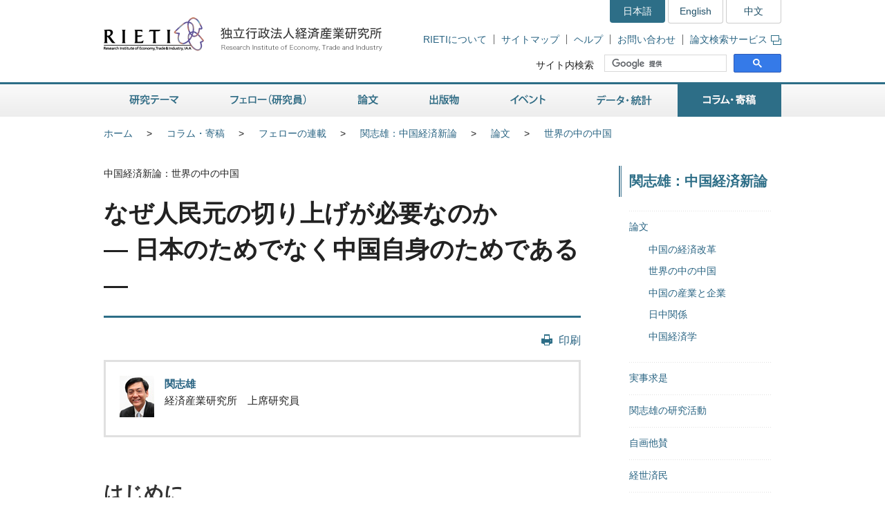

--- FILE ---
content_type: text/html; charset=UTF-8
request_url: https://www.rieti.go.jp/users/china-tr/jp/030512world.html
body_size: 24187
content:
<!DOCTYPE html>
<html lang="ja">
<head>
<meta charset="UTF-8">
<meta http-equiv="X-UA-Compatible" content="IE=Edge">
<meta name="viewport" content="width=device-width, initial-scale=1">
<title>RIETI - なぜ人民元の切り上げが必要なのか― 日本のためでなく中国自身のためである ―</title>
<meta name="description" content="なぜ人民元の切り上げが必要なのか">
<meta name="keywords" content="関志雄,改革開放,経済学,論文,日中関係,市場経済,計画経済,経済改革,RIETI,経済産業研究所">
<link rel="shortcut icon" href="/favicon.ico">
<!-- CSS -->
<link rel="stylesheet" href="/jp/common/css/normalize.css">
<link rel="stylesheet" href="/jp/common/css/style.css">
<link rel="stylesheet" href="/jp/common/css/print.css" media="print">
<link rel="stylesheet" href="/jp/common/css/highslide.css">
<!-- JS -->
<script src="/jp/common/js/jquery-3.7.1.min.js"></script>
<script src="/jp/common/js/jquery-accessibleMegaMenu.js"></script>
<script src="/jp/common/js/script.js"></script>
<script src="/jp/common/js/highslide.js"></script>
<script type="text/javascript" src="/jp/common/js/MathJax-2.7.9/MathJax.js?config=TeX-AMS-MML_HTMLorMML"></script>
<link rel="alternate" type="application/rss+xml" title="RSS" href="/jp/rss/index.rdf">

<!-- Google Tag Manager -->
<script>(function(w,d,s,l,i){w[l]=w[l]||[];w[l].push({'gtm.start':
new Date().getTime(),event:'gtm.js'});var f=d.getElementsByTagName(s)[0],
j=d.createElement(s),dl=l!='dataLayer'?'&l='+l:'';j.async=true;j.src=
'https://www.googletagmanager.com/gtm.js?id='+i+dl;f.parentNode.insertBefore(j,f);
})(window,document,'script','dataLayer','GTM-TKGHHPN');</script>
<!-- End Google Tag Manager -->




</head>

        <body>

<!-- Google Tag Manager (noscript) -->
<noscript><iframe src="https://www.googletagmanager.com/ns.html?id=GTM-TKGHHPN"
height="0" width="0" style="display:none;visibility:hidden" title="Google Tag Manager (noscript)"></iframe></noscript>
<!-- End Google Tag Manager (noscript) -->

<div id="pageTop" class="wrapper">
<noscript><p class="jsAlrt">このサイトではJavascript機能をOnにしてご利用ください。</p></noscript>
<div id="blockskip"><a href="#contents">ページの本文へ</a></div>

<!-- HEADER ================================================ -->
<header role="banner">
	<span class="logo">
		<a href="/jp/">
			<img src="/jp/common/img/head-rieti-logo.png" alt="RIETI 独立行政法人経済産業研究所（RIETI Research Institute of Economy, Trade and Industry）" width="430" height="50" class="pc">
			<img src="/jp/common/img/sp-head-rieti-logo.png" alt="RIETI 独立行政法人経済産業研究所（RIETI Research Institute of Economy, Trade and Industry）" width="363" height="122"  class="sp">
		</a>
	</span>
<!-- ヘッダーメニュー -->
<div class="headMenu">
		<ul class="language">
			<li class="current">日本語</li>
			<li lang="en"><a href="/en/">English</a></li>
			<li lang="zh-cn"><a href="/cn/">中文</a></li>
		</ul>
		<ul class="headNav">
			<li><a href="/jp/about/">RIETIについて</a></li>
			<li><a href="/jp/site_map.html">サイトマップ</a></li>
			<li><a href="/jp/faq.html">ヘルプ</a></li>
			<li><a href="/jp/press/contact_rieti.html">お問い合わせ</a></li>
			<li><a href="https://s-opac.net/Opac/search.htm?s=M91f2cGreDGeL-EzzaViKuU1jNd" target="_blank">論文検索サービス<img src="/jp/common/img/icon-popup01.png" alt="新規ウィンドウが開きます" width="15" height="14" class="popup"></a></li>
		</ul>
		<dl class="search">
			<dt><label for="gsc-i-id1">サイト内検索</label></dt>
			<dd>
				<!-- Google Custom Search -->
				<script>
					(function() {
						var cx = '014259133438968854769:gz7tw9c6gcc';
						var gcse = document.createElement('script');
						gcse.type = 'text/javascript';
						gcse.async = true;
						gcse.src = 'https://cse.google.com/cse.js?cx=' + cx;
						var s = document.getElementsByTagName('script')[0];
						s.parentNode.insertBefore(gcse, s);
					})();
				</script>
				<gcse:searchbox-only></gcse:searchbox-only>
				<!-- /Google Custom Search -->
			</dd>
		</dl>
	</div>
	<a href="/jp/search.html" class="btnSearch sp"><img src="/jp/common/img/sp-icon-search.png" alt="検索"></a>
	<span class="btnMenu sp">メニュー</span>

</header>

<!-- GNAV ==================================================== -->
<nav class="gNav" role="navigation">
    <!-- グローバルナビゲーション -->
    <ul class="nav-menu pc">
		<li class="nav-item projects">
			<a href="/jp/projects/">研究テーマ</a>
			<div class="sub-nav">
				<ul class="sub-nav-group">
					<li><a href="/jp/projects/program_2024/">プログラム (2024-2028年度)</a></li>
					<li><a href="/jp/projects/program_2020/">プログラム (2020-2023年度)</a></li>
					<li><a href="/jp/projects/program_2016/">プログラム (2016-2019年度)</a></li>
					<li><a href="/jp/projects/program/">プログラム (2011-2015年度)</a></li>
					<li><a href="/jp/projects/prd/top.html">政策研究領域 (2006-2010年度)</a></li>
					<li><a href="/jp/projects/mct.html">主要政策研究課題 (2003-2005年度)</a></li>
					<li><a href="/jp/projects/meti_index.html">経済産業省共同プロジェクト</a></li>
					<li><a href="/jp/projects/project-contents.html">プロジェクトコンテンツ</a></li>
					<li><a href="/jp/projects/research_activity/">調査</a></li>
				</ul>
			</div>
		</li>
		<li class="nav-item fellows">
			<a href="/jp/fellows/">フェロー（研究員）</a>
			<div class="sub-nav">
				<ul class="sub-nav-group">
					<li><a href="/jp/fellows/title_index.html">肩書き別一覧</a></li>
				  <li><a href="/jp/fellows/abc_index.html">アルファベット順</a></li>
				  <li><a href="/jp/fellows/past_index.html">過去の在籍者</a></li>
				  <li><a href="/jp/fellows/activities.html">フェローの活動</a></li>
				</ul>
			</div>
		</li>
		<li class="nav-item data">
			<a href="/jp/data/">論文</a>
			<div class="sub-nav">
				<ul class="sub-nav-group">
					<li><a href="/jp/publications/act_dp.html">ディスカッション・ペーパー（日本語）</a></li>
					<li><a href="/jp/publications/act_dp_en.html">ディスカッション・ペーパー（英語）</a></li>
					<li><a href="/jp/publications/act_pdp.html">ポリシー・ディスカッション・ペーパー（日本語）</a></li>
					<li><a href="/jp/publications/act_pdp_en.html">ポリシー・ディスカッション・ペーパー（英語）</a></li>
					<li><a href="/jp/publications/act_tp.html">テクニカル・ペーパー（日本語）</a></li>
					<li><a href="/jp/publications/act_tp_en.html">テクニカル・ペーパー（英語）</a></li>
					<li><a href="/jp/publications/nts/">ノンテクニカルサマリー</a></li>
					<li><a href="/jp/publications/published/">英文査読付学術誌等掲載リスト</a></li>
					<li><a href="/jp/publications/act_rd.html">Research Digest</a></li>
					<li><a href="/jp/publications/act_pap.html">政策分析論文</a></li>
					<li><a href="/jp/publications/act_rr.html">調査レポート</a></li>
					<li><a href="https://s-opac.net/Opac/search.htm?s=M91f2cGreDGeL-EzzaViKuU1jNd" target="_blank">論文検索サービス<img src="/jp/common/img/icon-popup01.png" alt="新規ウィンドウが開きます" width="15" height="14" class="popup"></a></li>
				</ul>
			</div>
		</li>
		<li class="nav-item publications">
			<a href="/jp/publications/">出版物</a>
			<div class="sub-nav">
				<ul class="sub-nav-group">
					<li><a href="/jp/publications/act_rb.html">RIETIブックス（日本語）</a></li>
					<li><a href="/jp/publications/act_rb_en.html">RIETIブックス（英語）</a></li>
					<li><a href="/jp/publications/hjtip/">通商産業政策史</a></li>
					<li><a href="/jp/publications/archives.html">著者からひとこと</a></li>
					<li><a href="/jp/publications/ebook/">RIETI電子書籍</a></li>
					<li><a href="/jp/about/pr/">年次報告書・広報誌（RIETI Highlight）</a></li>
					<li><a href="/jp/publications/act_bk.html">その他出版物（日本語）</a></li>
					<li><a href="/jp/publications/act_bk_en.html">その他出版物（英語）</a></li>
				</ul>
			</div>
		</li>
		<li class="nav-item events">
			<a href="/jp/events/">イベント</a>
			<div class="sub-nav">
				<ul class="sub-nav-group">
					<li><a href="/jp/events/symposium.html">シンポジウム</a></li>
					<li><a href="/jp/events/workshop.html">ワークショップ</a></li>
					<li><a href="/jp/events/bbl/">BBLセミナー</a></li>
					<li><a href="/jp/events/archived_seminar.html">終了したセミナーシリーズ</a></li>
				</ul>
			</div>
		</li>
		<li class="nav-item database">
			<a href="/jp/database/">データ・統計</a>
			<div class="sub-nav">
				<ul class="sub-nav-group">
					<li><a href="/jp/database/jip.html">JIPデータベース</a></li>
					<li><a href="/jp/database/r-jip.html">R-JIPデータベース</a></li>
					<li><a href="/jp/database/cip.html">CIPデータベース</a></li>
					<li><a href="/jp/database/jlcp.html">JLCPデータベース</a></li>
					<li><a href="/jp/database/policyuncertainty/index.html">日本の政策不確実性指数</a></li>
					<li><a href="/users/eeri/">産業別名目・実質実効為替レート</a></li>
					<li><a href="/users/amu/">AMU and AMU Deviation Indicators</a></li>
					<li><a href="/jp/projects/jstar/">JSTAR（くらしと健康の調査）</a></li>
					<li><a href="/jp/projects/rieti-tid/">RIETI-TID</a></li>
					<li><a href="/jp/database/d01.html">長期接続産業連関データベース</a></li>
					<li><a href="/jp/database/d02.html">マイクロデータ計量分析プロジェクト</a></li>
					<li><a href="/jp/database/fdi.html">海外直接投資データベース</a></li>
					<li><a href="/jp/database/d03.html">ICPAプロジェクト</a></li>
					<li><a href="/jp/database/d06.html">リンク集</a></li>
				</ul>
			</div>
		</li>
		<li class="nav-item papers">
			<a href="/jp/papers/">コラム・寄稿</a>
			<div class="sub-nav">
				<ul class="sub-nav-group">
					<li><a href="/jp/columns/">コラム</a></li>
					<li><a href="/jp/special/special_report/">Special Report</a></li>
					<li><a href="/jp/special/ebpm_report/">EBPM Report</a></li>
					<li><a href="/jp/special/af/">フェローに聞く</a></li>
					<li><a href="/jp/papers/fellow-contents.html">フェローの連載</a></li>
					<li><a href="/jp/special/p_a_w/">世界の視点から</a></li>
					<li><a href="/jp/columns/special.html">特別コラム</a></li>
					<li><a href="/jp/papers/contribution/">新聞・雑誌等への寄稿</a></li>
					<li><a href="/jp/special/other-contents.html">特別企画</a></li>
					<li><a href="/jp/papers/journal/">経済産業ジャーナル</a></li>
				</ul>
			</div>
		</li>
	</ul>
	<div class="sp-gNav">
		<ul class="nav-menu">
			<li><a href="/jp/projects/">研究テーマ</a></li>
			<li><a href="/jp/fellows/">フェロー（研究員）</a></li>
			<li><a href="/jp/data/">論文</a></li>
			<li><a href="/jp/publications/">出版物</a></li>
			<li><a href="/jp/events/">イベント</a></li>
			<li><a href="/jp/database/">データ・統計</a></li>
			<li><a href="/jp/papers/">コラム・寄稿</a></li>
		</ul>
		<ul class="sp-headNav">
			<li><a href="/jp/site_map.html">サイトマップ</a></li>
			<li><a href="/jp/faq.html">ヘルプ</a></li>
			<li><a href="/jp/press/contact_rieti.html">お問い合せ</a></li>
		</ul>
		<p class="nav-close"><a href="#">閉じる</a></p>
	</div>
</nav>


<!-- CONTENTS ================================================ -->
<div id="contents">
	<div class="inner">

		<!-- CONTENTS - BREADCRUMB ========================================= -->
		<div class="breadcrumb">
            <!--普通の記事アーカイブ、自カテゴリも表示する-->
			<ul>
				<li class="pc"><a href="/jp/">ホーム</a></li><li><a href="/jp/papers/index.html">コラム・寄稿</a></li><li class="pc"><a href="/jp/papers/fellow-contents.html">フェローの連載</a></li><li class="pc"><a href="/users/china-tr/jp/index.html">関志雄：中国経済新論</a></li><li class="pc"><a href="/users/china-tr/jp/paper_index.html">論文</a></li><li class="pc"><a href="/users/china-tr/jp/world.html">世界の中の中国</a></li>
			</ul>
	
	

		</div>

		<!-- CONTENTS - MAIN ========================================= -->
		<main role="main">
			<p>中国経済新論：世界の中の中国 </p>
			<h1>なぜ人民元の切り上げが必要なのか<br />― 日本のためでなく中国自身のためである ―</h1>

			<div class="btnBox">
            
                <div class="action">

					<ul class="pc">
						<li class="btnPrint"><a href="javascript:print();">印刷</a></li>
					</ul>
				<!-- /action --></div>
			<!-- /btnBox --></div>
            
			<div class="userBox">
			<p class="photo"><img src="/assets_c/0000/00/photo_s-thumb-50x60-19668.jpg" width="50" height="60" alt=""></p>
			
			<p class="name"><a href="/users/kan-si-yu/index.html">関志雄</a>
			<br><span class="job">経済産業研究所　上席研究員</span>
			</p>
			
			<!-- /userBox --></div>
			
			
			
			
			
			
			
			
            

            <article class="column">       
			<h2>はじめに</h2><div class="article"><p>最近、躍進の目覚しい中国がグローバル・デフレの元凶とされて、日本を始めとする諸外国から人民元切り上げを求める声が高まっている。通貨は一国の経済力の鏡である。中国の競争力の向上を反映して、人民元の切り上げは自然な流れであろう。本文では、中国経済のファンダメンタルズの変化を踏まえて、中国が採るべき為替政策を検討する。</p><p>改革開放以来、人民元は低下傾向を辿ってきた。これは、輸出の拡大による交易条件の悪化（いわゆる「豊作貧乏」）を反映しており、産業の国際競争力の向上は、人民元切り上げの前提条件となる。最近の外貨準備の急増に示されるように、この条件はすでに整いつつある。人民元の緩やかな上昇は、競争力を始めとする中国経済のファンダメンタルズの改善を反映するものであり、切り上げによって国際社会の要望に応えることもできる。これを無理して先に延ばそうとすると、資源の配分の低効率化や、バブル経済の膨張、対外貿易摩擦の激化といった弊害が生じるであろう。</p><p>為替レートの調整に加え、為替制度自身も改革を迫られている。為替制度は、外貨管理制度と為替レートの決定メカニズムからなる。中国は96年12月に、国際収支の赤字対策などを理由に為替取引を制限しないことを約束するIMF（国際通貨基金）協定第八条を受け入れることになった。これを契機に、輸出入を始めとする経常取引に関して大幅な自由化が行われたが、資本取引に関しては、いまだ厳しく制限されている。WTO加盟を経て、資本管理が益々難しくなり、金融政策の独立性を確保するために、為替レートの変動幅を広げるべきである。しかし、不良債権問題を抱える銀行部門の脆弱性を考慮すると、当局が自ら資本移動の自由化を急ぐべきではない。</p><p>日本は人民元の切り上げを求めているが、これは中国の反感を買っているようである。しかし、為替政策は国益にかかわっているだけに、互いに感情論をできるだけ排除し、冷静な分析と対応が必要である。そもそも、中国と日本の経済関係は競合的というより補完的であることを考えれば、人民元の切り上げは、日本にとって、製品に対する需要の増大というプラスの面より、生産コストの上昇を通じて企業収益と産出の減少というマイナスの面の影響が大きいと見られる。一方、中国にとっても人民元レートを現在の低水準に維持し、不均衡を放置する時に伴う機会費用が非常に高いことを合わせて考えると、人民元の切り上げは、日本のためではなく、中国自身のためであると理解すべきである。</p><div class="figure"><em>図1　人民元の対ドルレートの推移</em><br /><img alt="図1　人民元の対ドルレートの推移" height="292" src="/users/china-tr/jp/images/030512world-f1.gif" title="図1　人民元の対ドルレートの推移" width="435" /><div class="tagger" style="width:435px;">（注）実質レートは、GDPデフレーターに基づく</div><div class="tagger" style="width:435px;">（出所）IMF, International Financial Statistics より作成</div> </div> </div><h2>1．元安から元高へ</h2><div class="article"><p>中国は70年代末に改革開放政策へ転じてから、年平均で10%近い高成長を達成してきたにもかかわらず、人民元が長期にわたって下落しているため、一人当たりGDPはいまだ1000ドル前後にとどまっている。現在、人民元の対ドルレートは78年と比べて、名目ベースでは約80%、内外の物価変動を割り引いた実質ベースでは約70%安くなっている(図1)。これは、中国当局が競争力を維持するために意図的に元安政策をとってきた結果であるという見方もあるが、当局がコントロールできるのは名目レートだけであり、実質レートはあくまでも経済のファンダメンタルズを反映していると理解すべきである。</p><p>名目為替レートの中長期的な傾向を考えるときには、自国通貨が内外のインフレ格差に比例して減価するという（相対的）購買力平価が一つの目安となる。購買力平価が成り立つことは、実質為替レートが一定であることを意味するが、為替レートを購買力平価から乖離させ、実質為替レートを変動させる力として働く次の二つの効果も見逃してはならない。一つは、成長率の高い国ほど実質賃金の上昇率が高く、これを反映して、実質為替レートの上昇率も高いというバラッサ＝サミュエルソン効果である。もう一つは、交易条件（輸出品の輸入品に対する相対価格）の変化である。他の条件が一定であれば、交易条件の悪化は実質為替レートの下落を意味する。</p><p>しかし、中国の場合、バラッサ＝サミュエルソンの仮説に反し、高成長を遂げているにもかかわらず、人民元の名目為替レートが国内と米国のインフレ率との格差以上に減価しており、実質為替レートも大幅に下がっている。これは、中国が農村部に数億人もの余剰労働力を抱えているため、貿易財部門における生産性の上昇が必ずしも実質賃金の上昇につながっていないことを反映していると考えられる。</p><p>さらに、改革開放に伴う中国の交易条件の悪化も人民元の実質安に働いている。70年代末に始まった改革開放政策の結果、中国経済は豊富な労働力という比較優位に沿って世界経済に組み込まれつつある。中国が計画経済下の重工業化政策を放棄し、労働集約型製品に特化した結果として、国際市場での労働集約型製品の供給が増大する一方、技術・資本集約型製品に対する需要も増えている（中国の国内生産が減少する分を補う形で）。この需給関係の変化は、労働集約型製品の技術・資本集約型製品に対する相対価格の低下、ひいては中国の交易条件の悪化をもたらしている。これを反映して、人民元が長期にわたって実質ベースで下がり続けたのである。</p><p>したがって、今後は次の二つの条件のどちらか一つでも満たされるようになれば、人民元は実質ベースで切り上げの方向に転換すると考えられる。一つは、農村部の余剰労働力が完全に工業やサービス部門に吸収されることであり、もう一つは、産業の高度化により、輸出拡大の牽引役が現在の労働集約型製品から技術・資本集約型製品にシフトし、それに伴って交易条件が改善することである。前者の場合、余剰労働力の規模があまりにも大きいことを考えると、少なくとも20年はかかるであろうが、後者の場合、すでに交易条件改善の転換点に到達していると見られる。</p><p>その現れとして、対外収支の黒字拡大とそれに伴う外貨準備の増加に象徴されるように、人民元の切り上げ圧力はすでに顕著になっている。特に、WTO加盟をきっかけに、海外からの直接投資が拡大し、また、新たに国際貿易に参入できるようになった民営企業の輸出の増大に支えられて、資本収支と経常収支はともに大幅な黒字を計上している。中国の2002年末の外貨準備は前年に比べ、GDPの6%に当たる742億ドルもの増加がみられ、2864億ドルに達している。これは、日本に次いで世界第二位、中国の輸入のほぼ一年分にも相当する高水準である。</p><p>中国は公式には管理変動制を採用していることになってはいるが、97年のアジア金融危機以降、人民元がドルに対して一貫して安定しており、事実上ドルにペッグされている。現在のように人民元が割安の水準に設定されると、ドルの供給がその需要を上回ることになり、当局が市中に余っているドルを吸い上げる結果、外貨準備が増えるのである。仮に中国が変動制を採用し、当局による市場への介入が一切行われていなければ、外貨準備が増えない代わりに為替レートがすでに上昇していたはずである。無理して人民元を現在の水準に止めようとすれば、対外収支の不均衡と外貨準備が一層拡大し、中国経済に色々な弊害をもたらすだろう。</p> </div><h2>2．外貨準備急増が多いほど良いものではない</h2><div class="article"><p>しかし、当局は依然として、「外貨準備が多ければ多いほど良い」という従来のスタンスにこだわっているようである。その理由について、中国統計局の邱曉華副局長は、次のように説明している（2002年12月16日付「中国経済時報」）。まず、外貨準備は、通貨投機といったリスクに対する備えとして、また経済改革の資金源として必要である。また、豊富な外貨準備は、人民元の国際化の必要条件でもある。さらに、日本の外貨準備が4000億ドルを超えているのに対して、中国はまだ3000億ドル程度に留まっており、多すぎるとは言えないというものである。しかし、このような考え方は、政策を誤った方向に導きかねず、是正する必要がある。</p><p>まず、外貨準備が通貨の安定を維持する手段として必要であることについて異論はないが、その保有には高いコストを伴うということを認識すべきである。発展途上国としての中国は、海外から資金を調達する際にはリスク・プレミアムによって高い金利を負担しなければならないのに、米国債で外貨準備を運用すると低収益率しか得られない。この金利面における逆ざや現象は、低所得国である中国から高所得国であるアメリカに所得が移転されてしまうことを意味する。</p><p>そもそも、外貨準備は国内のインフラや生産設備と同様、国の資産の一部であり、その主な資金源は国民の貯蓄である。国の資産が一定であるならば、その最適な構成（ポートフォリオ）は収益性とリスクをバランスさせながら決めるべきであり、外貨準備が多ければ多いほど良いとは限らないのである（<a href="/users/china-tr/jp/030512world.html#note1" id="ref1">注1</a>）。実際、中国では、収益率の低い外貨準備が増える一方で、中国の経済発展の目玉である西部大開発計画が資金難に陥っているということに示されているように、国民の貯蓄は必ずしも効率的には使われていない。改革のための資金も、外貨準備という形で貯めておくのではなく、税金や国債の発行で賄うべきである。</p><p>また、人民元の国際化のために外貨準備を増やすべきだという主張も本末転倒であると言わざるを得ない。自国通貨を国際的に流通させる最大の目的は、通貨発行の利益を獲得することである。例えば、米国は、自国の信用だけを担保に、国際的に流動性の高いドル紙幣やTBを発行し、低い金利（ドル紙幣の場合、無利子）で資金を調達することができる。しかし、中国のように、自国通貨への信用を高水準の外貨準備に求めざるを得ない場合、それに伴うコストが発行による利益を完全に相殺してしまうため、人民元の国際化のメリットが全くなくなってしまう。その上、不良債権問題に象徴されるように、中国の銀行部門が依然として脆弱である状況では、人民元の国際化はもちろんのこと、その前提となる資本移動の自由化も慎重に進めるべきである。そうしないと、金融危機の発生するリスクが高まることになろう。現に、最近の外貨準備の急増は、貨幣供給の拡大を通じて不動産価格の高騰など、バブルの膨張を助長している。</p><p>さらに、日本と中国の経済状況は大きく異なっており、単純に比較しても意味がない。まず、日本の外貨準備は、絶対額こそ中国を上回っているが、GDP比で見ると10%程度に留まり、中国の25%には遠く及ばない。さらに、日本では国内の金利が米国と比べてかなり低く、米国債での運用は必ずしも悪い投資ではないのである。これは、資本蓄積の水準が依然として低く、投資の限界生産性が高い中国とは対照的である。さらに、日本は内需の不足による不況に陥っており、外需の拡大を通じて景気を維持するためにも、介入を通じて円高を阻止しなければならない。一方、中国は「一人勝ち」と言われるほど、景気が良く輸出も好調である。</p><p>この外貨準備が多ければ多いほどいいという考え方は、外貨準備の規模が国力を表す重要な指標であると見なす重商主義に基づくものである。しかし、覇権国である米国でさえわずかな外貨準備しか持っておらず、外貨準備と国力の間には必ずしも関係性がないということは明らかである。中国が追求すべき目標は、あくまでも国民生活の向上であり、これは制度改革に加え、国内の人的資本や生産設備・インフラといった物的資本に投資することを通じてのみ達成できるものである。国民の貴重な貯蓄を低金利に甘んじてまで米国政府に融資し続けるのではなく、国内向けの投資など、もっと有効に利用すべきである。</p> </div><h2>3．時代とともに前進すべき為替政策</h2><div class="article"><p>これまで述べてきたように、海外から人民元の切り上げを求める声が高まり、また市場における切り上げ圧力を象徴するように、中国の外貨準備が急増しているが、当局は、切り上げの必要性がないと繰り返して強調している。客観的に見て切り上げの条件が整っているのに、なぜ中国はその実施を拒否し続けるのだろうか。</p><p>まず、これまでの成功体験が逆に新しい思考への妨げとなっている。1997－98年のアジア通貨危機当時、中国は豊富な外貨準備をバックに、人民元の安定に努め、危機の中国への波及を免れた。これにより、アジア諸国間に起こった切り下げ競争を避けられたことから、中国は世界各国から、アジア通貨危機の終息に大きく貢献したと高く評価された。こうした経緯から、当局は為替の安定と外貨準備の拡大を、政策手段というよりも目指すべき目標と見なすようになった。</p><p>第二に、現在中国経済のパフォーマンスが概ね良好であり、当局はマクロ政策を変更する必要性を感じていない。一般的に、外貨準備がこれだけ増えると、マネーサプライもそれに連動する形で急増し、その結果、インフレが起こり、物価の安定のために、為替レートを切り上げて対処するというのが通常の処方箋である。しかし、中国の場合は、現在、インフレが起こるどころか、いまだに物価が下がり続けているというデフレ状態にある。また、切り下げ圧力にさらされる場合、対外収支が悪化し、外貨準備が不足することにより輸入の決済や債務の返済に支障が生じるなどの緊急事態が発生するが、これとは対照的に、現在のように外貨準備が上昇する局面では、当局が切り上げ実施に追い込まれることがない。</p><p>第三に、人民元の切り上げは、国全体で見れば望ましくても、それによってマイナスの影響を受けるグループは反対するだろう。具体的には、元高になれば、中国の製品がドル換算で高くなり、国際競争力が低下する一方、輸入価格は人民元で見て逆に安くなることから、農業をはじめとする、輸入との競争にさらされている比較劣位の部門や、効率の悪い国有部門が打撃を受けることになろう。</p><p>最後に、日本を始めとする海外からの切り上げ要求は、為替政策という中国の国内経済問題を国際政治問題に変えてしまっている。中国の新しい指導部にとって、外圧に屈する形での切り上げは是が非でも避けたいシナリオであろう。この意味で、最近相次いで日本の金融当局者によって言及された元高待望論は、人民元の切り上げを遅らせることはあっても、早めることはないであろう（<a href="/users/china-tr/jp/030512world.html#note2" id="ref2">注2</a>）。</p><p>しかし、国内外の経済情勢が大きく変化した今、これまで上手く機能してきた為替政策も見直すべき時期に入っている。ここでは、上述の論点の誤りを明らかにすることを通じて、人民元切り上げの必要性を訴えたい。</p><p>まず、アジア通貨危機当時、人民元の安定（切り下げないこと）は各国が求めたものでもあったのに対して、現在の人民元の安定（切り上げないこと）は国際社会から批判の対象となっている。日米欧の対中貿易不均衡が拡大し、特に2002年の米国の対中赤字が1000億ドルを超えている中で、中国が切り上げを避けようとすると、貿易摩擦の激化という代償を支払わなければならない。</p><p>第二に、3000億ドルに上る現在の外貨準備の保有量はアジア通貨危機当時と比べて倍増しており、その運用益が国内投資と比べて非常に低いことをあわせて考えると、はるかに「最適規模」を超えていると見られる。そもそも、米国債を購入することは、米国政府に融資することを意味し、間接的に対イラク戦争を支援していることにもなる。また、中国が米国政府に対して多くの債権を持つことは、対米外交の交渉力を高める手段として使えるのではないか、という議論もある。しかし、中国の経済規模がいまだ米国の一割程度であることを考えると、中国の立場は弱く、米国政府への融資が逆に人質としてとられてしまうことさえ考えられる。こうした政治的考慮からも、外貨準備を減らしながら、その運用先として、ドル以外の通貨に分散すべきである。</p><p>第三に、WTO加盟後も輸出が堅調に伸びており、輸出業者からの反対が弱いものと見られる。本来、為替政策の目標はあくまでもマクロ経済の安定、中でも対外均衡に限定すべきものであり、無理して比較劣位部門の保護といった他の目的に使えば、その副作用が大きいことを覚悟しなければならない。産業政策や弱者の救済は、為替政策ではなく、財政などより直接的な手段で行うべきである。</p><p>最後に、海外からの切り上げ要求に対して感情的になってはならない。為替政策は自国の利益を基準に冷静に判断すべきである。実際、ついこの間まで、中国のマスコミにおいても人民元の切り上げに賛成する意見が多く登場したのに、外圧が高まるにつれて完全に反対論に取って代わられた。政府主導のこのような世論形成は、当局が採れる政策の余地を自ら狭めるだけであり、決して中国のためにはならない。</p><p>そもそも、どこの国でも、ある政策または制度が一旦実施されると、その有効性が失われてからも、継続される傾向が強く、中国の為替政策はその一例にすぎない。こうした慣性の打破を目指して、江沢民主席が、2002年の秋に行われた共産党第16回全国代表大会における報告で、「改革を行うには、絶えず思想を解放し、実事求是をむねとし、時代とともに前進しなければならない」と訴えた。これからの人民元のあり方を考える際に、まさにこのような精神が求められている。</p> </div><h2>4．急ぐべきではない資本移動の自由化</h2><div class="article"><p>為替レートの変更に加え、為替制度の変更も迫られている。新しい為替制度を考えるときに、国際金融の三位一体の原則を考慮しなければならない。すなわち、どんな国においても、マクロ経済運営に当たって、自由な資本移動、為替の安定、金融政策の独立の3つは同時に達成できない。これまで中国は、自由な資本移動を放棄する代わりに、実質上のドルペッグという固定相場制と金融政策の独立性を堅持してきた。今後、資本移動が活発化すれば、金融政策の独立性を保つために、ドルペッグから、ある程度の為替レートの変動を認める必要がある。</p><p>ドルペッグからの離脱は、対外収支を含めた経済のファンダメンタルズが良好で、為替レートに若干の上昇圧力がかかっている時に行われるのが望ましいが、こうした前提条件は整いつつある。その際、大幅な切り上げよりも、変動幅を少しずつ拡大する形で毎年数%の上昇を容認するのが現実的であろう。</p><p>最近、塩川財務大臣を始め、日本の金融当局者が中国に対して人民元の切り上げとともに資本移動の自由化を求める発言が相次いでいる。80年代半ば頃、米国が「円ドル委員会」や「プラザ合意」を通じて日本に要求したことを、今度は日本が中国に求めるようになった。しかし、現在の中国経済の実力は80年代半ばの日本にはまだ遠く及ばず、金融の対外開放に関連するファンダメンタルズは、80年代半ばよりもむしろ70年代初めの日本の状況に対応していると理解すべきである。すなわち、日本が固定相場制から変動相場制へ移行したのは71年のニクソン・ショック後のことであり、資本取引の本格的な自由化も、これよりおよそ10年遅れて、1979年の外為法の改正（80年12月に実施）まで待たなければならなかった。中国においても、為替の切り上げを先行させ、資本移動の自由化は中長期の目標に留めるべきである。</p><p>1997～98年のアジア通貨・金融危機が示しているように、脆弱な金融セクターを持つ途上国は資本取引の自由化を慎重に進めていかなければならない。中国は危機を免れることはできたが、それは国内経済・金融市場が健全であったからではなく、むしろ依然として資本取引規制が厳しかったことや、政府保証によって銀行が守られていると預金者が信じていたことによる部分が大きい。実際、非常に高い不良債権比率に象徴されているように、中国の銀行セクターが危機に見舞われたアジア諸国と同様に脆弱であることは、もはや周知の事実である。WTO加盟に伴い外資系銀行が本格的に参入し、これを受けて銀行部門における競争はますます激しくなり、国内銀行の経営は一段と厳しくなるであろう。</p><p>中国が国内金融システムの脆弱性に注意を払わず、資本取引の自由化を急ぐことは非常に危険である。特に、短期資本の移動が自由になれば、海外から足の速い資金が大量に不動産市場や株式市場に流れ込むため、バブルが発生しやすくなる。その後、何らかの理由で外資が逃げ出し、バブルが崩壊してしまうと不良債権が一挙に増え、中国が日本型の金融危機に陥ってしまうということも考えられる。一方、WTO加盟に伴う外資系銀行の本格的参入などで国有銀行の優位性が徐々になくなってくる中、国有銀行において取り付け騒ぎが起こる可能性が一段と高くなる。このような問題に対処するには、大量の貨幣を増発して悪性のインフレを起こすか、厳しい条件を受け入れ、国際機関や先進国に支援を求めるしかなくなってしまう。いずれの場合においても、計り知れないコストを払うことになってしまうのである。</p><p>金融安定を保ちながら、資本取引の自由化を進めるには、次のような前提条件を整えておかなければならない。まず、企業の銀行への過度の依存体質を是正するため、直接金融を通じて資金を調達できるように、資本市場のさらなる発展が必要である。また、民営化と組織改革を通じて銀行自身のコーポレート・ガバナンスの確立を急ぐ一方、借り手である国有企業の改革もスピードアップさせなければならない。そして、政府は預金をある程度保証しながら、モラル・ハザードの問題を最小限に抑えるために、銀行の監督体制や金融システムの規制を強化しなければならない。</p><p>これまで、中国は経済改革と対外開放を同時に進めてきた。今後、金融分野において改革を精力的に推し進めなければならないが、対外開放に関してはより慎重にならざるを得ない。もしこの順序を間違えば、金融危機が起こりかねないのである。貿易や直接投資を通じて中国と経済関係が深まっている日本にとっても、こうした事態は決して対岸の火事ではすまされない。このように、中国に対する資本取引自由化の要求は必ずしも日本自らの国益に沿っているとは思われないのである。</p> </div><h2>5．日本のためにならない「元高」</h2><div class="article"><p>人民元の切り上げを求める諸外国の中で、日本が最も積極的である。これに対して、中国のマスコミでは、切り上げ論は日本の「陰謀」であるという論調が支配的になっている。確かに、人民元切り上げには日本当局の「利己的」意図があるだろうが、その裏には中国の経済発展を抑えるという「損人的」（相手に害を与えようとする）陰謀が隠れているとは思わない。</p><p>日本政府の人民元問題に関する考え方は、黒田東彦財務官（当時）と河合正弘副財務官が連名で2002年12月2日付の英フィナンシャルタイムスに発表した「世界はリフレーション政策に転ずるべき時」と題する論文から読み取ることができる。両氏は、中国などアジアの新興市場地域の世界的貿易システムへの参入は、先進地域に強いデフレ圧力をかけているとし、グローバルのデフレ問題を解消するために、日米欧の政策協調に加え、中国の一層の金融緩和と人民元の切り上げという形での協力が必要であると主張している。</p><p>しかし、日本のデフレに中国要因が大きく寄与しているとは考えにくい。2002年、日本の対中輸入は日本のGDPのわずか1.5%程度に留まり、また、両国の貿易面における競合度が極めて低いことを考えると、中国発デフレの日本の物価への直接的または（国際競争を通じた）間接的な影響はともに限定的である。その上、中国のインフレ率（正確にいえばデフレ率）は日本とほぼ同水準になっており、中国が日本のデフレの原因であると言うなら、逆に日本がまた中国のデフレの原因であるとも言える。</p><p>百歩譲って、仮に中国発のデフレが、日本のデフレに拍車をかけているとしても、日本にとって本当に困るものなのか。この疑問を解くために、中国製品が安くなることは、日本にとって生産規模の拡大に伴う「良いデフレ」なのか、それとも生産の縮小をもたらす「悪いデフレ」なのかを区別して考える必要がある。</p><p>日本の新聞などが多く取り上げているのは、言うまでもなく「悪いデフレ」のケースである。すなわち、中国の輸出価格が安くなれば日本の国内はもちろんのこと、第三国の市場においても日本の輸出が中国の製品に代替されることになる。これを需要と供給の枠組で考えれば、日本の需要曲線が左にシフトするという形で表せる（図2）。これは物価への影響という意味ではデフレであり、日本の生産に対してもやはりマイナスの影響を与えることになる。</p><div class="figure"><em>図2　日本のデフレにおける中国要因</em><br /><img alt="図2　日本のデフレにおける中国要因" height="382" src="/users/china-tr/jp/images/030512world-f2.gif" title="図2　日本のデフレにおける中国要因" width="330" /> </div><p>しかし、中国発デフレの中には「良いデフレ」いう側面も考えられる。もし日本企業が中国から様々な部品や中間財を輸入している場合、中国からの輸入価格が安くなることは生産コストが下がることを意味する。経済学の教科書的に考えると、供給曲線は限界費用曲線に当たり、すなわち中国からの輸入でコストが下がるということは、日本の供給曲線が右にシフトして、結果的に物価にはマイナスであっても生産にはむしろプラスであることも考えられる。</p><p>では、「悪いデフレ」と「良いデフレ」の効果のうち、どちらが大きいのかを考える場合、日中の経済関係が競合的と見るのか、補完的と見るのかによって結論が異なってくる。日中が競合的と見た場合は、需要側の効果が大きくなり、マイナスの影響が大きいということになる。日中が補完的であると見た場合、供給側の効果が大きいため、生産に与えるプラスの影響の方が大きくなる。実際、日本と中国の輸出構造は、前者が付加価値の高いハイテク製品、後者が付加価値の低いローテク製品が中心になっているように、互いに競合している部分は実は少なく、両国経済が補完関係にあることは明らかである（<a href="/users/china-tr/jp/030512world.html#note3" id="ref3">注3</a>）。そのため、需要要因よりも供給要因のほうが大きく、生産者にとって、中国発のデフレはむしろ生産の拡大をもたらす「良いデフレ」に当たる。同じ理由で、人民元の切り上げはデフレを抑えたとしても、需要の中国製品から日本製品へのシフトはそれほど起こらず、むしろ輸入コストの上昇を通じて生産の縮小につながる可能性が大きい。</p><p>なお、以上の分析はあくまでも日本企業の立場に立った話であり、消費者にとって、デフレの善し悪しを区別する必要はない。国民全体にとって、石油価格の低下と同様、中国製品の輸入価格の低下は、交易条件の改善、ひいては実質所得の上昇を意味する。逆に、人民元の切り上げは、中国からの輸入が高くなることを意味し、消費者にとってマイナスであることはいうまでもない。</p><p>このように、日本におけるデフレの原因を中国に求める診断書も、その解決策を人民元の切り上げに求める処方箋も間違っていると言わざるを得ない。デフレの真因は構造改革の遅れとそれに伴う国内の景気の低迷にある以上、これらの問題が解決されなければ、いくら人民元が強くなっても、日本経済の本格的景気回復はありえないのである。</p><p>このように、日本の人民元切り上げに対する要求は、冷静な分析に基づく戦略であるというよりも、経済政策の行き詰まり感から出てきた対症療法だと理解すべきである。10年に及ぶ不況を経ても、日本経済にはいまだ回復の兆しが見えない。この間、公共事業を中心とする財政支出の拡大と税収の落ち込みを受け、財政赤字は急拡大し、政府の債務は先進国の中で、最悪の水準に達している。一方、経済が流動性の罠に陥っている中で、数年にわたるゼロ金利政策にもかかわらず、金融政策の効果も見られない。さらに、円安政策を進めようとしても、欧米諸国も景気が減速する中で、貿易相手国の理解を得にくい。こうした中、比較的堅調な中国経済に目をつけ、人民元切り上げに救いを求めるのである。しかし、国内問題から目をそらすことにより、日本経済が直面する問題の本質を見誤らせる危険性もある。</p><p>結局、日本の人民元切り上げ要求は、仮に「損人利己」の意図があっても、それに反して、日本自身にはマイナス、中国にはプラスという「損己利人」の結果をもたらすのである。</p> </div> 

            
                <p class="right">2003年5月12日掲載</p>
            
            

            </article>
            
			
			
				
			
			

			
			
				
			       

        <div class="reading"><!--読了率計測用--></div>


        <div class="footnote">
        <dl>
        
                <dt id="note">脚注</dt>
                <dd>
                <ol>
<li id="note1"><a href="/users/china-tr/jp/030512world.html#ref1">^</a> 個人や家計は、資産の保有形態として流動性の高い現金や預金のほか、リスクは高いが収益性も高い他の資産にも分散化させて投資することができる。実際、真の富裕層は「お金」よりも多くの株や不動産を保有している。</li>
<li id="note2"><a href="/users/china-tr/jp/030512world.html#ref2">^</a> このように、人民元の切り上げは、中国自身にとっても望ましく、それによって国際社会の期待に応じることもできるにもかかわらず、関係国の間で信頼関係ができていないため、それが実施される展望はまったく開かれていないというジレンマが生じている。中国の経済力はGDPや貿易規模から見て、すでにイギリスに匹敵するレベルに達しており、現在の人民元の切り上げを求める声に象徴されるように、主要工業国の産業調整やデフレ、貿易不均衡などの問題を議論するときに、もはやその存在を無視できなくなっている。従って、中国を蚊帳の外においた現在の国際経済政策の協調は限界に来つつあり、今後は同国のG7への早期参加を視野に入れるなど、お互いの信頼関係を高めることのできる体制を整えていくべきではないだろうか。</li>
<li id="note3"><a href="/users/china-tr/jp/030512world.html#ref3">^</a> 関志雄（<a href="/jp/publications/dp/02j006.pdf" target="_blank">「中国の台頭とIT革命の進行で雁行形態は崩れたか－米国市場における中国製品の競争力による検証－」(PDF:178KB)</a>『ディスカッションペーパー』02－J－006、経済産業研究所、2002年）の推計によると、米国における日本と中国の製品間が競合している金額は日本の対米輸出の16%に留まり、80%を上回るインドネシアをはじめとするアジア諸国の中国との競合度よりずっと低い。</li>
</ol>
                </dd>
        
        
        
            <dt>関連記事</dt><dd><ul><li>2002年11月11日「世界の中の中国」欄掲載 <a href="/users/china-tr/jp/021111world.html">「WTO加盟で金融開国を迫られる中国」</a><br />も併せてご覧下さい。</li> </ul> </dd> 

        
        </dl>
        </div>


			<div class="btnBox line">
                
                
				<div class="action">
					<p class="date">2003年5月12日掲載</p>
					<ul class="pc">
						<li class="btnPrint"><a href="javascript:print();">印刷</a></li>
					</ul>
				</div>
			<!-- /btnBox --></div>
            
                <div class="moreColumn">
				<h2>この著者の記事</h2>
				<ul class="listBox03">
    
					<li>
						<h3><a href="/users/china-tr/jp/ssqs/251020ssqs.html">トランプ政権下の中国人研究者の帰国ラッシュ<br>－塗り替えられる世界の科学技術勢力図－</a></h3>
                        <p class="text">2025年10月20日［実事求是］</p>
                        
					</li>
    

    
					<li>
						<h3><a href="/users/china-tr/jp/ssqs/250825ssqs.html">中国における供給過剰をもたらす「内巻式競争」<br>－原因と影響を踏まえた政策対応－</a></h3>
                        <p class="text">2025年8月27日［実事求是］</p>
                        
					</li>
    

    
					<li>
						<h3><a href="/users/china-tr/jp/ssqs/250619ssqs.html">警戒すべきキンドルバーガーの罠<br>－リーダーシップの不在で混迷する国際秩序－</a></h3>
                        <p class="text">2025年6月20日［実事求是］</p>
                        
					</li>
    

    
					<li>
						<h3><a href="/users/china-tr/jp/ssqs/250529ssqs.html">急がれる中国における民営企業に関する法整備<br>－大きな一歩としての「民営経済促進法」の施行－</a></h3>
                        <p class="text">2025年5月29日［実事求是］</p>
                        
					</li>
    

    
					<li>
						<h3><a href="/users/china-tr/jp/ssqs/250319ssqs.html">「民営企業座談会」で高まる技術革新への期待<br>－注目されるハイテク産業の変貌－</a></h3>
                        <p class="text">2025年3月25日［実事求是］</p>
                        
					</li>
    
                </ul>
            <!-- /moreColumn --></div>
    


            
		</main>

 	<!-- CONTENTS - SIDE NAV ================================================ -->
		<aside class="side" role="complementary">
<div class="columns">

	
	

	
	
		
		
            
        
	

	
	
		
		
            
        
	

	
	
		
		
            
        
	

	
	
		
		
            
        
	

	
	
		
		
            
		
	


<!-- リスタート -->


	
	

	
	
        
	

	
	
        
	

	
	
        
            <h2>関志雄：中国経済新論</h2>
            <div class="listMenu">
            
            <ul>
                
            
                <li><a href="/users/china-tr/jp/paper_index.html">論文</a>
                
	            <ul>
                    
                    
                        <li><a href="/users/china-tr/jp/kaikaku.html">中国の経済改革</a><li>
                    
				
                
	            
                    
                    
                        <li><a href="/users/china-tr/jp/world.html">世界の中の中国</a><li>
                    
				
                
	            
                    
                    
                        <li><a href="/users/china-tr/jp/sangyokigyo.html">中国の産業と企業</a><li>
                    
				
                
	            
                    
                    
                        <li><a href="/users/china-tr/jp/ntyu.html">日中関係</a><li>
                    
				
                
	            
                    
                    
                        <li><a href="/users/china-tr/jp/gakusya.html">中国経済学</a><li>
                    
				</ul>
                
                </li>
            
			
            
            
                
            
                <li><a href="/users/china-tr/jp/ssqs/index.html">実事求是</a></li>
            
			
            
            
                
            
                <li><a href="/users/china-tr/jp/kwan_index.html">関志雄の研究活動</a></li>
            
			
            
            
                
            
                <li><a href="/users/china-tr/jp/jigatasan.html">自画他賛</a></li>
            
			
            
            
                
            
                <li><a href="/users/china-tr/jp/keiseisaimin/index.html">経世済民</a></li>
            
			
            
            
                
            
                <li><a href="/users/china-tr/jp/saito.html">お薦めサイト</a></li>
            
			</ul>
            
        
	

	
	
        
	

	
	
        
	


<!-- /listMenu --></div>
<!-- /columns --></div>
<div class="mediaLink">
				<h2>情報発信</h2>
				<ul class="listItem">
					<li class="mail"><a href="/jp/newsletter.html">ニュースレター</a></li>
					<li class="rss"><a href="/jp/rss/index.rdf">更新情報RSS配信</a></li>
					<li class="facebook"><a href="https://www.facebook.com/Japan.RIETI" target="_blank">Facebook</a></li>
					<li class="twitter"><a href="https://twitter.com/RIETIjp" target="_blank">X</a></li>
					<li class="youtube"><a href="https://www.youtube.com/user/rietichannel" target="_blank">YouTube</a></li>
				</ul>
			<!-- /mediaLink --></div>
<!-- /side --></aside>  
	

	<!-- /inner --></div>
<!-- /contents --></div>



        <!-- FOOTER NAV ================================================ -->
<div class="footNav">
	<div class="inner">
		<!-- フッターナビ -->
    	<dl>
			<dt><a href="/jp/projects/">研究テーマ</a></dt>
			<dd>
				<ul>
					<li><a href="/jp/projects/program_2024/">プログラム (2024-2028年度)</a></li>
					<li><a href="/jp/projects/program_2020/">プログラム (2020-2023年度)</a></li>
					<li><a href="/jp/projects/program_2016/">プログラム (2016-2019年度)</a></li>
					<li><a href="/jp/projects/program/">プログラム (2011-2015年度)</a></li>
					<li><a href="/jp/projects/prd/">政策研究領域 (2006-2010年度)</a></li>
					<li><a href="/jp/projects/meti_index.html">経済産業省共同プロジェクト</a></li>
					<li><a href="/jp/projects/project-contents.html">プロジェクトコンテンツ</a></li>
					<li><a href="/jp/projects/research_activity/">調査</a></li>
				</ul>
			</dd>
			<dt><a href="/jp/fellows/">フェロー（研究員）</a></dt>
			<dd></dd>
		</dl>
		<dl>
			<dt><a href="/jp/data/">論文</a></dt>
			<dd>
				<ul>
					<li><a href="/jp/publications/act_dp.html">ディスカッション・ペーパー（日本語）</a></li>
					<li><a href="/jp/publications/act_dp_en.html">ディスカッション・ペーパー（英語）</a></li>
					<li><a href="/jp/publications/act_pdp.html">ポリシー・ディスカッション・ペーパー（日本語）</a></li>
					<li><a href="/jp/publications/act_pdp_en.html">ポリシー・ディスカッション・ペーパー（英語）</a></li>
					<li><a href="/jp/publications/act_tp.html">テクニカル・ペーパー（日本語）</a></li>
					<li><a href="/jp/publications/act_tp_en.html">テクニカル・ペーパー（英語）</a></li>
					<li><a href="/jp/publications/nts/">ノンテクニカルサマリー</a></li>
					<li><a href="/jp/publications/published/">英文査読付学術誌等掲載リスト</a></li>
					<li><a href="/jp/publications/act_rd.html">Research Digest</a></li>
					<li><a href="/jp/publications/act_pap.html">政策分析論文</a></li>
					<li><a href="/jp/publications/act_rr.html">調査レポート</a></li>
					<li><a href="https://s-opac.net/Opac/search.htm?s=M91f2cGreDGeL-EzzaViKuU1jNd" target="_blank">論文検索サービス<img src="/jp/common/img/icon-popup02.png" alt="新規ウィンドウが開きます" width="15" height="14" class="popup"></a></li>
				</ul>
			</dd>
		</dl>
		<dl>
			<dt><a href="/jp/publications/">出版物</a></dt>
			<dd>
				<ul>
					<li><a href="/jp/publications/act_rb.html">RIETIブックス（日本語）</a></li>
					<li><a href="/jp/publications/act_rb_en.html">RIETIブックス（英語）</a></li>
					<li><a href="/jp/publications/hjtip/">通商産業政策史</a></li>
					<li><a href="/jp/publications/archives.html">著者からひとこと</a></li>
					<li><a href="/jp/publications/ebook/">RIETI電子書籍</a></li>
					<li><a href="/jp/about/pr/">年次報告書・広報誌（RIETI Highlight）</a></li>
					<li><a href="/jp/publications/act_bk.html">その他出版物（日本語）</a></li>
					<li><a href="/jp/publications/act_bk_en.html">その他出版物（英語）</a></li>
				</ul>
			</dd>
		</dl>
		<dl>
			<dt><a href="/jp/events/">イベント</a></dt>
			<dd>
				<ul>
					<li><a href="/jp/events/symposium.html">シンポジウム</a></li>
					<li><a href="/jp/events/workshop.html">ワークショップ</a></li>
					<li><a href="/jp/events/bbl/">BBLセミナー</a></li>
					<li><a href="/jp/events/archived_seminar.html">終了したセミナーシリーズ</a></li>
				</ul>
			</dd>
		</dl>
		<dl>
			<dt><a href="/jp/database/">データ・統計</a></dt>
			<dd>
				<ul>
					<li><a href="/jp/database/jip.html">JIPデータベース</a></li>
					<li><a href="/jp/database/r-jip.html">R-JIPデータベース</a></li>
					<li><a href="/jp/database/cip.html">CIPデータベース</a></li>
					<li><a href="/jp/database/jlcp.html">JLCPデータベース</a></li>
					<li><a href="/jp/database/policyuncertainty/index.html">日本の政策不確実性指数</a></li>
					<li><a href="/users/eeri/">産業別名目・実質実効為替レート</a></li>
					<li><a href="/users/amu/">AMU and AMU Deviation Indicators</a></li>
					<li><a href="/jp/projects/jstar/">JSTAR（くらしと健康の調査）</a></li>
					<li><a href="/jp/projects/rieti-tid/">RIETI-TID</a></li>
					<li><a href="/jp/database/d01.html">長期接続産業連関データベース</a></li>
					<li><a href="/jp/database/d02.html">マイクロデータ計量分析プロジェクト</a></li>
					<li><a href="/jp/database/fdi.html">海外直接投資データベース</a></li>
					<li><a href="/jp/database/d03.html">ICPAプロジェクト</a></li>
					<li><a href="/jp/database/d06.html">リンク集</a></li>
				</ul>
			</dd>
		</dl>
		<dl>
			<dt><a href="/jp/papers/">コラム・寄稿</a></dt>
			<dd>
				<ul>
					<li><a href="/jp/columns/">コラム</a></li>
					<li><a href="/jp/special/special_report/">Special Report</a></li>
					<li><a href="/jp/special/ebpm_report/">EBPM Report</a></li>
					<li><a href="/jp/special/af/">フェローに聞く</a></li>
					<li><a href="/jp/papers/fellow-contents.html">フェローの連載</a></li>
					<li><a href="/jp/special/p_a_w/">世界の視点から</a></li>
					<li><a href="/jp/columns/special.html">特別コラム</a></li>
					<li><a href="/jp/papers/contribution/">新聞・雑誌等への寄稿</a></li>
					<li><a href="/jp/special/other-contents.html">特別企画</a></li>
					<li><a href="/jp/papers/journal/">経済産業ジャーナル</a></li>
				</ul>
			</dd>
		</dl>
	</div>
<!-- /footNav --></div>
<!-- FOOTER ================================================ -->
<footer role="contentinfo">
	<div class="inner">
<!-- フッターメニュー -->
<ul class="footMenu">
			<li><a href="/jp/about/">RIETIについて</a></li>
			<li><a href="/jp/privacy/">個人情報保護</a></li>
			<li><a href="/jp/about/accessibility.html">ウェブアクセシビリティ方針</a></li>
			<li><a href="/jp/site.html">RIETIウェブサイトについて</a></li>
			<li><a href="/jp/site_map.html">サイトマップ</a></li>
			<li><a href="/jp/faq.html">ヘルプ</a></li>
			<li><a href="/jp/press/contact_rieti.html">お問い合わせ</a></li>
			<li><a href="http://www.meti.go.jp/" target="_blank">経済産業省</a></li>
		</ul>

		<p class="note"><strong>独立行政法人経済産業研究所（法人番号 6010005005426）</strong></p>
		<p class="note">当サイト内の署名記事は、執筆者個人の責任で発表するものであり、経済産業研究所としての見解を示すものでは有りません。<br>掲載している肩書や数値、固有名詞などは、原則として初掲載当時のものです。当サイトのコンテンツを転載される場合は、事前にご連絡ください。</p>
		<div class="pageTop"><a href="#pageTop">"ページの先頭へ戻る</a></div>
	</div>
<!-- /footer --></footer>

<!-- /wrapper --></div>

<div id="fb-root"></div>
<script async defer crossorigin="anonymous" src="https://connect.facebook.net/ja_JP/sdk.js#xfbml=1&version=v4.0"></script>

</body>
</html>
                    
                
			
            
            
		
        
        
        
        
	

